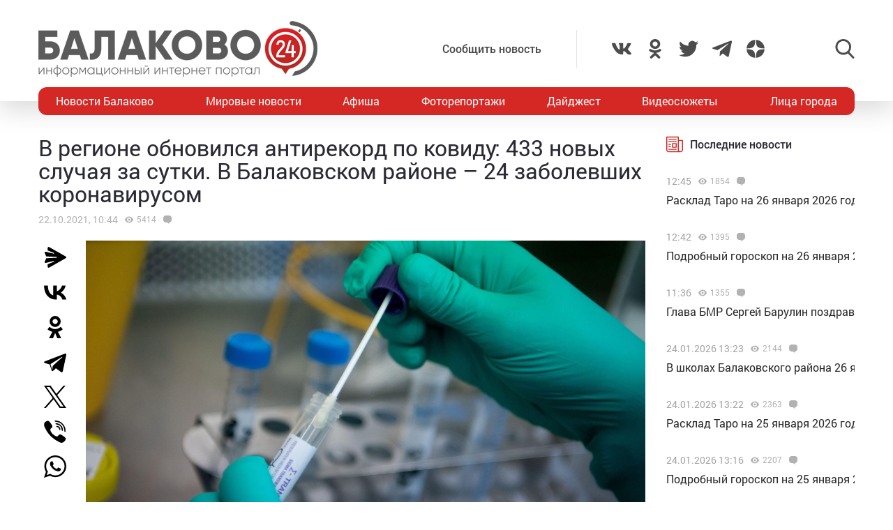

--- FILE ---
content_type: text/html; charset=utf-8
request_url: https://www.google.com/recaptcha/api2/anchor?ar=1&k=6LdPcIgUAAAAANqoni18clSceBi-BUpXeBK7rMc9&co=aHR0cHM6Ly9iYWxha292bzI0LnJ1OjQ0Mw..&hl=en&v=PoyoqOPhxBO7pBk68S4YbpHZ&size=invisible&anchor-ms=20000&execute-ms=30000&cb=ash5g85x4dgf
body_size: 48764
content:
<!DOCTYPE HTML><html dir="ltr" lang="en"><head><meta http-equiv="Content-Type" content="text/html; charset=UTF-8">
<meta http-equiv="X-UA-Compatible" content="IE=edge">
<title>reCAPTCHA</title>
<style type="text/css">
/* cyrillic-ext */
@font-face {
  font-family: 'Roboto';
  font-style: normal;
  font-weight: 400;
  font-stretch: 100%;
  src: url(//fonts.gstatic.com/s/roboto/v48/KFO7CnqEu92Fr1ME7kSn66aGLdTylUAMa3GUBHMdazTgWw.woff2) format('woff2');
  unicode-range: U+0460-052F, U+1C80-1C8A, U+20B4, U+2DE0-2DFF, U+A640-A69F, U+FE2E-FE2F;
}
/* cyrillic */
@font-face {
  font-family: 'Roboto';
  font-style: normal;
  font-weight: 400;
  font-stretch: 100%;
  src: url(//fonts.gstatic.com/s/roboto/v48/KFO7CnqEu92Fr1ME7kSn66aGLdTylUAMa3iUBHMdazTgWw.woff2) format('woff2');
  unicode-range: U+0301, U+0400-045F, U+0490-0491, U+04B0-04B1, U+2116;
}
/* greek-ext */
@font-face {
  font-family: 'Roboto';
  font-style: normal;
  font-weight: 400;
  font-stretch: 100%;
  src: url(//fonts.gstatic.com/s/roboto/v48/KFO7CnqEu92Fr1ME7kSn66aGLdTylUAMa3CUBHMdazTgWw.woff2) format('woff2');
  unicode-range: U+1F00-1FFF;
}
/* greek */
@font-face {
  font-family: 'Roboto';
  font-style: normal;
  font-weight: 400;
  font-stretch: 100%;
  src: url(//fonts.gstatic.com/s/roboto/v48/KFO7CnqEu92Fr1ME7kSn66aGLdTylUAMa3-UBHMdazTgWw.woff2) format('woff2');
  unicode-range: U+0370-0377, U+037A-037F, U+0384-038A, U+038C, U+038E-03A1, U+03A3-03FF;
}
/* math */
@font-face {
  font-family: 'Roboto';
  font-style: normal;
  font-weight: 400;
  font-stretch: 100%;
  src: url(//fonts.gstatic.com/s/roboto/v48/KFO7CnqEu92Fr1ME7kSn66aGLdTylUAMawCUBHMdazTgWw.woff2) format('woff2');
  unicode-range: U+0302-0303, U+0305, U+0307-0308, U+0310, U+0312, U+0315, U+031A, U+0326-0327, U+032C, U+032F-0330, U+0332-0333, U+0338, U+033A, U+0346, U+034D, U+0391-03A1, U+03A3-03A9, U+03B1-03C9, U+03D1, U+03D5-03D6, U+03F0-03F1, U+03F4-03F5, U+2016-2017, U+2034-2038, U+203C, U+2040, U+2043, U+2047, U+2050, U+2057, U+205F, U+2070-2071, U+2074-208E, U+2090-209C, U+20D0-20DC, U+20E1, U+20E5-20EF, U+2100-2112, U+2114-2115, U+2117-2121, U+2123-214F, U+2190, U+2192, U+2194-21AE, U+21B0-21E5, U+21F1-21F2, U+21F4-2211, U+2213-2214, U+2216-22FF, U+2308-230B, U+2310, U+2319, U+231C-2321, U+2336-237A, U+237C, U+2395, U+239B-23B7, U+23D0, U+23DC-23E1, U+2474-2475, U+25AF, U+25B3, U+25B7, U+25BD, U+25C1, U+25CA, U+25CC, U+25FB, U+266D-266F, U+27C0-27FF, U+2900-2AFF, U+2B0E-2B11, U+2B30-2B4C, U+2BFE, U+3030, U+FF5B, U+FF5D, U+1D400-1D7FF, U+1EE00-1EEFF;
}
/* symbols */
@font-face {
  font-family: 'Roboto';
  font-style: normal;
  font-weight: 400;
  font-stretch: 100%;
  src: url(//fonts.gstatic.com/s/roboto/v48/KFO7CnqEu92Fr1ME7kSn66aGLdTylUAMaxKUBHMdazTgWw.woff2) format('woff2');
  unicode-range: U+0001-000C, U+000E-001F, U+007F-009F, U+20DD-20E0, U+20E2-20E4, U+2150-218F, U+2190, U+2192, U+2194-2199, U+21AF, U+21E6-21F0, U+21F3, U+2218-2219, U+2299, U+22C4-22C6, U+2300-243F, U+2440-244A, U+2460-24FF, U+25A0-27BF, U+2800-28FF, U+2921-2922, U+2981, U+29BF, U+29EB, U+2B00-2BFF, U+4DC0-4DFF, U+FFF9-FFFB, U+10140-1018E, U+10190-1019C, U+101A0, U+101D0-101FD, U+102E0-102FB, U+10E60-10E7E, U+1D2C0-1D2D3, U+1D2E0-1D37F, U+1F000-1F0FF, U+1F100-1F1AD, U+1F1E6-1F1FF, U+1F30D-1F30F, U+1F315, U+1F31C, U+1F31E, U+1F320-1F32C, U+1F336, U+1F378, U+1F37D, U+1F382, U+1F393-1F39F, U+1F3A7-1F3A8, U+1F3AC-1F3AF, U+1F3C2, U+1F3C4-1F3C6, U+1F3CA-1F3CE, U+1F3D4-1F3E0, U+1F3ED, U+1F3F1-1F3F3, U+1F3F5-1F3F7, U+1F408, U+1F415, U+1F41F, U+1F426, U+1F43F, U+1F441-1F442, U+1F444, U+1F446-1F449, U+1F44C-1F44E, U+1F453, U+1F46A, U+1F47D, U+1F4A3, U+1F4B0, U+1F4B3, U+1F4B9, U+1F4BB, U+1F4BF, U+1F4C8-1F4CB, U+1F4D6, U+1F4DA, U+1F4DF, U+1F4E3-1F4E6, U+1F4EA-1F4ED, U+1F4F7, U+1F4F9-1F4FB, U+1F4FD-1F4FE, U+1F503, U+1F507-1F50B, U+1F50D, U+1F512-1F513, U+1F53E-1F54A, U+1F54F-1F5FA, U+1F610, U+1F650-1F67F, U+1F687, U+1F68D, U+1F691, U+1F694, U+1F698, U+1F6AD, U+1F6B2, U+1F6B9-1F6BA, U+1F6BC, U+1F6C6-1F6CF, U+1F6D3-1F6D7, U+1F6E0-1F6EA, U+1F6F0-1F6F3, U+1F6F7-1F6FC, U+1F700-1F7FF, U+1F800-1F80B, U+1F810-1F847, U+1F850-1F859, U+1F860-1F887, U+1F890-1F8AD, U+1F8B0-1F8BB, U+1F8C0-1F8C1, U+1F900-1F90B, U+1F93B, U+1F946, U+1F984, U+1F996, U+1F9E9, U+1FA00-1FA6F, U+1FA70-1FA7C, U+1FA80-1FA89, U+1FA8F-1FAC6, U+1FACE-1FADC, U+1FADF-1FAE9, U+1FAF0-1FAF8, U+1FB00-1FBFF;
}
/* vietnamese */
@font-face {
  font-family: 'Roboto';
  font-style: normal;
  font-weight: 400;
  font-stretch: 100%;
  src: url(//fonts.gstatic.com/s/roboto/v48/KFO7CnqEu92Fr1ME7kSn66aGLdTylUAMa3OUBHMdazTgWw.woff2) format('woff2');
  unicode-range: U+0102-0103, U+0110-0111, U+0128-0129, U+0168-0169, U+01A0-01A1, U+01AF-01B0, U+0300-0301, U+0303-0304, U+0308-0309, U+0323, U+0329, U+1EA0-1EF9, U+20AB;
}
/* latin-ext */
@font-face {
  font-family: 'Roboto';
  font-style: normal;
  font-weight: 400;
  font-stretch: 100%;
  src: url(//fonts.gstatic.com/s/roboto/v48/KFO7CnqEu92Fr1ME7kSn66aGLdTylUAMa3KUBHMdazTgWw.woff2) format('woff2');
  unicode-range: U+0100-02BA, U+02BD-02C5, U+02C7-02CC, U+02CE-02D7, U+02DD-02FF, U+0304, U+0308, U+0329, U+1D00-1DBF, U+1E00-1E9F, U+1EF2-1EFF, U+2020, U+20A0-20AB, U+20AD-20C0, U+2113, U+2C60-2C7F, U+A720-A7FF;
}
/* latin */
@font-face {
  font-family: 'Roboto';
  font-style: normal;
  font-weight: 400;
  font-stretch: 100%;
  src: url(//fonts.gstatic.com/s/roboto/v48/KFO7CnqEu92Fr1ME7kSn66aGLdTylUAMa3yUBHMdazQ.woff2) format('woff2');
  unicode-range: U+0000-00FF, U+0131, U+0152-0153, U+02BB-02BC, U+02C6, U+02DA, U+02DC, U+0304, U+0308, U+0329, U+2000-206F, U+20AC, U+2122, U+2191, U+2193, U+2212, U+2215, U+FEFF, U+FFFD;
}
/* cyrillic-ext */
@font-face {
  font-family: 'Roboto';
  font-style: normal;
  font-weight: 500;
  font-stretch: 100%;
  src: url(//fonts.gstatic.com/s/roboto/v48/KFO7CnqEu92Fr1ME7kSn66aGLdTylUAMa3GUBHMdazTgWw.woff2) format('woff2');
  unicode-range: U+0460-052F, U+1C80-1C8A, U+20B4, U+2DE0-2DFF, U+A640-A69F, U+FE2E-FE2F;
}
/* cyrillic */
@font-face {
  font-family: 'Roboto';
  font-style: normal;
  font-weight: 500;
  font-stretch: 100%;
  src: url(//fonts.gstatic.com/s/roboto/v48/KFO7CnqEu92Fr1ME7kSn66aGLdTylUAMa3iUBHMdazTgWw.woff2) format('woff2');
  unicode-range: U+0301, U+0400-045F, U+0490-0491, U+04B0-04B1, U+2116;
}
/* greek-ext */
@font-face {
  font-family: 'Roboto';
  font-style: normal;
  font-weight: 500;
  font-stretch: 100%;
  src: url(//fonts.gstatic.com/s/roboto/v48/KFO7CnqEu92Fr1ME7kSn66aGLdTylUAMa3CUBHMdazTgWw.woff2) format('woff2');
  unicode-range: U+1F00-1FFF;
}
/* greek */
@font-face {
  font-family: 'Roboto';
  font-style: normal;
  font-weight: 500;
  font-stretch: 100%;
  src: url(//fonts.gstatic.com/s/roboto/v48/KFO7CnqEu92Fr1ME7kSn66aGLdTylUAMa3-UBHMdazTgWw.woff2) format('woff2');
  unicode-range: U+0370-0377, U+037A-037F, U+0384-038A, U+038C, U+038E-03A1, U+03A3-03FF;
}
/* math */
@font-face {
  font-family: 'Roboto';
  font-style: normal;
  font-weight: 500;
  font-stretch: 100%;
  src: url(//fonts.gstatic.com/s/roboto/v48/KFO7CnqEu92Fr1ME7kSn66aGLdTylUAMawCUBHMdazTgWw.woff2) format('woff2');
  unicode-range: U+0302-0303, U+0305, U+0307-0308, U+0310, U+0312, U+0315, U+031A, U+0326-0327, U+032C, U+032F-0330, U+0332-0333, U+0338, U+033A, U+0346, U+034D, U+0391-03A1, U+03A3-03A9, U+03B1-03C9, U+03D1, U+03D5-03D6, U+03F0-03F1, U+03F4-03F5, U+2016-2017, U+2034-2038, U+203C, U+2040, U+2043, U+2047, U+2050, U+2057, U+205F, U+2070-2071, U+2074-208E, U+2090-209C, U+20D0-20DC, U+20E1, U+20E5-20EF, U+2100-2112, U+2114-2115, U+2117-2121, U+2123-214F, U+2190, U+2192, U+2194-21AE, U+21B0-21E5, U+21F1-21F2, U+21F4-2211, U+2213-2214, U+2216-22FF, U+2308-230B, U+2310, U+2319, U+231C-2321, U+2336-237A, U+237C, U+2395, U+239B-23B7, U+23D0, U+23DC-23E1, U+2474-2475, U+25AF, U+25B3, U+25B7, U+25BD, U+25C1, U+25CA, U+25CC, U+25FB, U+266D-266F, U+27C0-27FF, U+2900-2AFF, U+2B0E-2B11, U+2B30-2B4C, U+2BFE, U+3030, U+FF5B, U+FF5D, U+1D400-1D7FF, U+1EE00-1EEFF;
}
/* symbols */
@font-face {
  font-family: 'Roboto';
  font-style: normal;
  font-weight: 500;
  font-stretch: 100%;
  src: url(//fonts.gstatic.com/s/roboto/v48/KFO7CnqEu92Fr1ME7kSn66aGLdTylUAMaxKUBHMdazTgWw.woff2) format('woff2');
  unicode-range: U+0001-000C, U+000E-001F, U+007F-009F, U+20DD-20E0, U+20E2-20E4, U+2150-218F, U+2190, U+2192, U+2194-2199, U+21AF, U+21E6-21F0, U+21F3, U+2218-2219, U+2299, U+22C4-22C6, U+2300-243F, U+2440-244A, U+2460-24FF, U+25A0-27BF, U+2800-28FF, U+2921-2922, U+2981, U+29BF, U+29EB, U+2B00-2BFF, U+4DC0-4DFF, U+FFF9-FFFB, U+10140-1018E, U+10190-1019C, U+101A0, U+101D0-101FD, U+102E0-102FB, U+10E60-10E7E, U+1D2C0-1D2D3, U+1D2E0-1D37F, U+1F000-1F0FF, U+1F100-1F1AD, U+1F1E6-1F1FF, U+1F30D-1F30F, U+1F315, U+1F31C, U+1F31E, U+1F320-1F32C, U+1F336, U+1F378, U+1F37D, U+1F382, U+1F393-1F39F, U+1F3A7-1F3A8, U+1F3AC-1F3AF, U+1F3C2, U+1F3C4-1F3C6, U+1F3CA-1F3CE, U+1F3D4-1F3E0, U+1F3ED, U+1F3F1-1F3F3, U+1F3F5-1F3F7, U+1F408, U+1F415, U+1F41F, U+1F426, U+1F43F, U+1F441-1F442, U+1F444, U+1F446-1F449, U+1F44C-1F44E, U+1F453, U+1F46A, U+1F47D, U+1F4A3, U+1F4B0, U+1F4B3, U+1F4B9, U+1F4BB, U+1F4BF, U+1F4C8-1F4CB, U+1F4D6, U+1F4DA, U+1F4DF, U+1F4E3-1F4E6, U+1F4EA-1F4ED, U+1F4F7, U+1F4F9-1F4FB, U+1F4FD-1F4FE, U+1F503, U+1F507-1F50B, U+1F50D, U+1F512-1F513, U+1F53E-1F54A, U+1F54F-1F5FA, U+1F610, U+1F650-1F67F, U+1F687, U+1F68D, U+1F691, U+1F694, U+1F698, U+1F6AD, U+1F6B2, U+1F6B9-1F6BA, U+1F6BC, U+1F6C6-1F6CF, U+1F6D3-1F6D7, U+1F6E0-1F6EA, U+1F6F0-1F6F3, U+1F6F7-1F6FC, U+1F700-1F7FF, U+1F800-1F80B, U+1F810-1F847, U+1F850-1F859, U+1F860-1F887, U+1F890-1F8AD, U+1F8B0-1F8BB, U+1F8C0-1F8C1, U+1F900-1F90B, U+1F93B, U+1F946, U+1F984, U+1F996, U+1F9E9, U+1FA00-1FA6F, U+1FA70-1FA7C, U+1FA80-1FA89, U+1FA8F-1FAC6, U+1FACE-1FADC, U+1FADF-1FAE9, U+1FAF0-1FAF8, U+1FB00-1FBFF;
}
/* vietnamese */
@font-face {
  font-family: 'Roboto';
  font-style: normal;
  font-weight: 500;
  font-stretch: 100%;
  src: url(//fonts.gstatic.com/s/roboto/v48/KFO7CnqEu92Fr1ME7kSn66aGLdTylUAMa3OUBHMdazTgWw.woff2) format('woff2');
  unicode-range: U+0102-0103, U+0110-0111, U+0128-0129, U+0168-0169, U+01A0-01A1, U+01AF-01B0, U+0300-0301, U+0303-0304, U+0308-0309, U+0323, U+0329, U+1EA0-1EF9, U+20AB;
}
/* latin-ext */
@font-face {
  font-family: 'Roboto';
  font-style: normal;
  font-weight: 500;
  font-stretch: 100%;
  src: url(//fonts.gstatic.com/s/roboto/v48/KFO7CnqEu92Fr1ME7kSn66aGLdTylUAMa3KUBHMdazTgWw.woff2) format('woff2');
  unicode-range: U+0100-02BA, U+02BD-02C5, U+02C7-02CC, U+02CE-02D7, U+02DD-02FF, U+0304, U+0308, U+0329, U+1D00-1DBF, U+1E00-1E9F, U+1EF2-1EFF, U+2020, U+20A0-20AB, U+20AD-20C0, U+2113, U+2C60-2C7F, U+A720-A7FF;
}
/* latin */
@font-face {
  font-family: 'Roboto';
  font-style: normal;
  font-weight: 500;
  font-stretch: 100%;
  src: url(//fonts.gstatic.com/s/roboto/v48/KFO7CnqEu92Fr1ME7kSn66aGLdTylUAMa3yUBHMdazQ.woff2) format('woff2');
  unicode-range: U+0000-00FF, U+0131, U+0152-0153, U+02BB-02BC, U+02C6, U+02DA, U+02DC, U+0304, U+0308, U+0329, U+2000-206F, U+20AC, U+2122, U+2191, U+2193, U+2212, U+2215, U+FEFF, U+FFFD;
}
/* cyrillic-ext */
@font-face {
  font-family: 'Roboto';
  font-style: normal;
  font-weight: 900;
  font-stretch: 100%;
  src: url(//fonts.gstatic.com/s/roboto/v48/KFO7CnqEu92Fr1ME7kSn66aGLdTylUAMa3GUBHMdazTgWw.woff2) format('woff2');
  unicode-range: U+0460-052F, U+1C80-1C8A, U+20B4, U+2DE0-2DFF, U+A640-A69F, U+FE2E-FE2F;
}
/* cyrillic */
@font-face {
  font-family: 'Roboto';
  font-style: normal;
  font-weight: 900;
  font-stretch: 100%;
  src: url(//fonts.gstatic.com/s/roboto/v48/KFO7CnqEu92Fr1ME7kSn66aGLdTylUAMa3iUBHMdazTgWw.woff2) format('woff2');
  unicode-range: U+0301, U+0400-045F, U+0490-0491, U+04B0-04B1, U+2116;
}
/* greek-ext */
@font-face {
  font-family: 'Roboto';
  font-style: normal;
  font-weight: 900;
  font-stretch: 100%;
  src: url(//fonts.gstatic.com/s/roboto/v48/KFO7CnqEu92Fr1ME7kSn66aGLdTylUAMa3CUBHMdazTgWw.woff2) format('woff2');
  unicode-range: U+1F00-1FFF;
}
/* greek */
@font-face {
  font-family: 'Roboto';
  font-style: normal;
  font-weight: 900;
  font-stretch: 100%;
  src: url(//fonts.gstatic.com/s/roboto/v48/KFO7CnqEu92Fr1ME7kSn66aGLdTylUAMa3-UBHMdazTgWw.woff2) format('woff2');
  unicode-range: U+0370-0377, U+037A-037F, U+0384-038A, U+038C, U+038E-03A1, U+03A3-03FF;
}
/* math */
@font-face {
  font-family: 'Roboto';
  font-style: normal;
  font-weight: 900;
  font-stretch: 100%;
  src: url(//fonts.gstatic.com/s/roboto/v48/KFO7CnqEu92Fr1ME7kSn66aGLdTylUAMawCUBHMdazTgWw.woff2) format('woff2');
  unicode-range: U+0302-0303, U+0305, U+0307-0308, U+0310, U+0312, U+0315, U+031A, U+0326-0327, U+032C, U+032F-0330, U+0332-0333, U+0338, U+033A, U+0346, U+034D, U+0391-03A1, U+03A3-03A9, U+03B1-03C9, U+03D1, U+03D5-03D6, U+03F0-03F1, U+03F4-03F5, U+2016-2017, U+2034-2038, U+203C, U+2040, U+2043, U+2047, U+2050, U+2057, U+205F, U+2070-2071, U+2074-208E, U+2090-209C, U+20D0-20DC, U+20E1, U+20E5-20EF, U+2100-2112, U+2114-2115, U+2117-2121, U+2123-214F, U+2190, U+2192, U+2194-21AE, U+21B0-21E5, U+21F1-21F2, U+21F4-2211, U+2213-2214, U+2216-22FF, U+2308-230B, U+2310, U+2319, U+231C-2321, U+2336-237A, U+237C, U+2395, U+239B-23B7, U+23D0, U+23DC-23E1, U+2474-2475, U+25AF, U+25B3, U+25B7, U+25BD, U+25C1, U+25CA, U+25CC, U+25FB, U+266D-266F, U+27C0-27FF, U+2900-2AFF, U+2B0E-2B11, U+2B30-2B4C, U+2BFE, U+3030, U+FF5B, U+FF5D, U+1D400-1D7FF, U+1EE00-1EEFF;
}
/* symbols */
@font-face {
  font-family: 'Roboto';
  font-style: normal;
  font-weight: 900;
  font-stretch: 100%;
  src: url(//fonts.gstatic.com/s/roboto/v48/KFO7CnqEu92Fr1ME7kSn66aGLdTylUAMaxKUBHMdazTgWw.woff2) format('woff2');
  unicode-range: U+0001-000C, U+000E-001F, U+007F-009F, U+20DD-20E0, U+20E2-20E4, U+2150-218F, U+2190, U+2192, U+2194-2199, U+21AF, U+21E6-21F0, U+21F3, U+2218-2219, U+2299, U+22C4-22C6, U+2300-243F, U+2440-244A, U+2460-24FF, U+25A0-27BF, U+2800-28FF, U+2921-2922, U+2981, U+29BF, U+29EB, U+2B00-2BFF, U+4DC0-4DFF, U+FFF9-FFFB, U+10140-1018E, U+10190-1019C, U+101A0, U+101D0-101FD, U+102E0-102FB, U+10E60-10E7E, U+1D2C0-1D2D3, U+1D2E0-1D37F, U+1F000-1F0FF, U+1F100-1F1AD, U+1F1E6-1F1FF, U+1F30D-1F30F, U+1F315, U+1F31C, U+1F31E, U+1F320-1F32C, U+1F336, U+1F378, U+1F37D, U+1F382, U+1F393-1F39F, U+1F3A7-1F3A8, U+1F3AC-1F3AF, U+1F3C2, U+1F3C4-1F3C6, U+1F3CA-1F3CE, U+1F3D4-1F3E0, U+1F3ED, U+1F3F1-1F3F3, U+1F3F5-1F3F7, U+1F408, U+1F415, U+1F41F, U+1F426, U+1F43F, U+1F441-1F442, U+1F444, U+1F446-1F449, U+1F44C-1F44E, U+1F453, U+1F46A, U+1F47D, U+1F4A3, U+1F4B0, U+1F4B3, U+1F4B9, U+1F4BB, U+1F4BF, U+1F4C8-1F4CB, U+1F4D6, U+1F4DA, U+1F4DF, U+1F4E3-1F4E6, U+1F4EA-1F4ED, U+1F4F7, U+1F4F9-1F4FB, U+1F4FD-1F4FE, U+1F503, U+1F507-1F50B, U+1F50D, U+1F512-1F513, U+1F53E-1F54A, U+1F54F-1F5FA, U+1F610, U+1F650-1F67F, U+1F687, U+1F68D, U+1F691, U+1F694, U+1F698, U+1F6AD, U+1F6B2, U+1F6B9-1F6BA, U+1F6BC, U+1F6C6-1F6CF, U+1F6D3-1F6D7, U+1F6E0-1F6EA, U+1F6F0-1F6F3, U+1F6F7-1F6FC, U+1F700-1F7FF, U+1F800-1F80B, U+1F810-1F847, U+1F850-1F859, U+1F860-1F887, U+1F890-1F8AD, U+1F8B0-1F8BB, U+1F8C0-1F8C1, U+1F900-1F90B, U+1F93B, U+1F946, U+1F984, U+1F996, U+1F9E9, U+1FA00-1FA6F, U+1FA70-1FA7C, U+1FA80-1FA89, U+1FA8F-1FAC6, U+1FACE-1FADC, U+1FADF-1FAE9, U+1FAF0-1FAF8, U+1FB00-1FBFF;
}
/* vietnamese */
@font-face {
  font-family: 'Roboto';
  font-style: normal;
  font-weight: 900;
  font-stretch: 100%;
  src: url(//fonts.gstatic.com/s/roboto/v48/KFO7CnqEu92Fr1ME7kSn66aGLdTylUAMa3OUBHMdazTgWw.woff2) format('woff2');
  unicode-range: U+0102-0103, U+0110-0111, U+0128-0129, U+0168-0169, U+01A0-01A1, U+01AF-01B0, U+0300-0301, U+0303-0304, U+0308-0309, U+0323, U+0329, U+1EA0-1EF9, U+20AB;
}
/* latin-ext */
@font-face {
  font-family: 'Roboto';
  font-style: normal;
  font-weight: 900;
  font-stretch: 100%;
  src: url(//fonts.gstatic.com/s/roboto/v48/KFO7CnqEu92Fr1ME7kSn66aGLdTylUAMa3KUBHMdazTgWw.woff2) format('woff2');
  unicode-range: U+0100-02BA, U+02BD-02C5, U+02C7-02CC, U+02CE-02D7, U+02DD-02FF, U+0304, U+0308, U+0329, U+1D00-1DBF, U+1E00-1E9F, U+1EF2-1EFF, U+2020, U+20A0-20AB, U+20AD-20C0, U+2113, U+2C60-2C7F, U+A720-A7FF;
}
/* latin */
@font-face {
  font-family: 'Roboto';
  font-style: normal;
  font-weight: 900;
  font-stretch: 100%;
  src: url(//fonts.gstatic.com/s/roboto/v48/KFO7CnqEu92Fr1ME7kSn66aGLdTylUAMa3yUBHMdazQ.woff2) format('woff2');
  unicode-range: U+0000-00FF, U+0131, U+0152-0153, U+02BB-02BC, U+02C6, U+02DA, U+02DC, U+0304, U+0308, U+0329, U+2000-206F, U+20AC, U+2122, U+2191, U+2193, U+2212, U+2215, U+FEFF, U+FFFD;
}

</style>
<link rel="stylesheet" type="text/css" href="https://www.gstatic.com/recaptcha/releases/PoyoqOPhxBO7pBk68S4YbpHZ/styles__ltr.css">
<script nonce="b7euilmB72DI1au_vMfwhA" type="text/javascript">window['__recaptcha_api'] = 'https://www.google.com/recaptcha/api2/';</script>
<script type="text/javascript" src="https://www.gstatic.com/recaptcha/releases/PoyoqOPhxBO7pBk68S4YbpHZ/recaptcha__en.js" nonce="b7euilmB72DI1au_vMfwhA">
      
    </script></head>
<body><div id="rc-anchor-alert" class="rc-anchor-alert"></div>
<input type="hidden" id="recaptcha-token" value="[base64]">
<script type="text/javascript" nonce="b7euilmB72DI1au_vMfwhA">
      recaptcha.anchor.Main.init("[\x22ainput\x22,[\x22bgdata\x22,\x22\x22,\[base64]/[base64]/MjU1Ong/[base64]/[base64]/[base64]/[base64]/[base64]/[base64]/[base64]/[base64]/[base64]/[base64]/[base64]/[base64]/[base64]/[base64]/[base64]\\u003d\x22,\[base64]\\u003d\x22,\x22wqlMwr1mwoFkw4R5O8KnJRvCrsOMw7zCucKXSHhHwpp5WDtow4vDvnPCp1IrTsO2GkPDqnjDp8KKwp7DjxgTw4DCmcKJw68kbcKFwr/DjjDDuE7DjCYEwrTDvWDDp28EM8O1DsK7wrLDgT3DjhrDk8Kfwq8bwq9PCsOcw6YGw7sDXsKKwqg9JMOmWnpZA8O2JMOlSQ5Ow5sJwrbCr8OswqRrwrnCtCvDpTFMcRzCsC/DgMK2w6BGwpvDnDPCgi0ywpDCu8Kdw6DCjDYNwoLDg3jCjcKzTsK4w6nDjcK5wrHDmEILwqhHwp3Cm8OYBcKIwpPCvyA8LCRtRsKPwolSThgUwphVVcKVw7HCsMOTGRXDncOOcsKKU8KRI1UgwqjCk8KuekTCi8KTInnCtsKib8KpwqA8aB3ClMK5wobDm8O0RsK/w5AIw453CwkON21xw7jCq8O3Q0JNOsOOw47ClsOKwpp7wonDmXRzMcKFw7Z/IRbCssKtw7XDvWXDpgnDicKGw6dfYzdpw4USw4fDjcK2w65bwozDgR0rwozCjsOzHkd5wrZTw7cNw4U4wr8hCcOFw41qUFQnFUTCsVYUIFk4wp7CgVFmBkjDkQjDq8KFKMO2QWnChXp/[base64]/Ci8KtB8KnIhrDlncYABrDncO7TlFgbMKPInPDo8KNAMKTdSnDonYaw6/DvcO7EcOBwrrDlAbClMKAVkfCqXNHw7dewrNYwot7WcOSC2EzTjY7w7IcJhHDj8KAT8OrwrvDgsK7wr5sBSPDpXzDv1dJbBXDo8OkNsKywqcSQMKuPcKrb8KGwpM7RzkbUB3Ck8KRw780wqXCkcKwwrgxwqVxw65bEsKSw40gVcKww44lCWTDowdADAzCq1XCsgQ8w7/CrRDDlsKaw6nCnCUeRsK6SGM1WsOmVcOswrPDksOTw7AEw77CusOSfFPDkkJ/wpzDh0h5YcK2wrlIwrrCuRrCqURVehMnw7bDpcOAw4dmwoEew4nDjMKVCjbDosK0woAlwp0jBsOBYzLCnMOnwrfCk8Ovwr7Dr0Ycw6XDjCMuwqAZVhzCv8OhCC5cVhkCJcOIcsO8AGRDPMOpw5HDkVNdwooOH0/DokR8w4zChFDDo8KqFQV1w5PCkVFDwrvDvi5tT3/DqjDChDbCmMObwpbDv8OULVPDqQPDlMO+KB12w7/[base64]/DtMOQPC7DnsO5woIOYiFRTsKmFkxgw7wPesO8woHCicKQA8Kuw7rDoMOOwr7CtgNuw5dnwrwwwpfCksOMdF7CrG7DtMKCTwU+wrx3wpd+PsKUShliw4DChsOKwqUmIjAVdcKcFMKLUMK/SAItw7Jqw7NyaMKoZ8K9AcO3UcO9w7RZw7fCgMKaw7/Ci1gwJsOhw4M4w5PChMKnwq4Owpd9HmFQZsOJw586w509fgLDnGbDlcOAFC/Do8Ojw63Cqy7DiXNcIR9dIEbDgDLCjMKBQ2hwwqPCsMO+CS9mWcOiPHpTwpdlw40sM8Obw5jDgwkBwo99J3PDgGDCjcORw7BWZMOnbsKewoZEdlPDm8KLwoDCiMKJw57Cu8OsTBrClMOYAsKFwpJHXVlSegHCgMOPwrfDg8K/[base64]/DhMKUwoXCiyTDlcKvw4p+w77CjcKNVCPChg0OfMKuwonCrsOwwoBdw548W8O7w6BzEMO5WcO8wpLDoDNSwqPDhMOFCMKSwoRqWmE/[base64]/CjUdkwqFqw4PCt8OyYQxfPH5dSMOZdsKbWsK0w6vCvsOpwqkwwooHfmrCjsOqNQAgwpDDkMOQUhYjbcKuLlnCh0gkwp4oC8OFw5cjwrFNO1JSITMUw5EjIcK5w7fDrwwxcBTCj8KMdmjCgMO1w4lEMzx/PHvDqVTChMK8w6/[base64]/Ct8Omw5nCkcKMwoZ/wrHCqcOyw6zDoXHDpgRwKAoRYhIBwpcHL8OOw7xZwpjDh1I3IU7CoUEMw7Q5wpY9w6rDnhTCgHAdw47Dq2U9w5zDqyrDjTZYwopbwqAgw6oLQFjCqMKlXMOIwovCqsOjwqgNwrFQRh4HXRpFdnLClT8wccKew7bCuAAPOlnDrzQWWMKyw43DgcK/SMOVw6FnwqsowrDCoSdJw7Z5DBQzcyRrMMOfKMKIwq9lwq/[base64]/w7QBbgtCNsOPw4/Cmm98w7XDl8Olw54hw6BJw4MEw6sMFsKsw6jDicO/w6h0HCB+DMOPbnvDl8KaF8K4w7o9w7AMwr5jRwV5wrPCgcOCwqLCs0hqwodZwpFgwroow5fCiFDDvwHDssKVaVHCgcOLWy3CjMKuPUnDpsOQRlNfV1k9wr7Dnyk8woV6w5lowoFew6VOa3TCuV4ATsOLw53DtsKSPcK/bwDDnFwSw6NkwrrDu8O4S2cEw43ChMKUG2zDk8Kvw4PCuHDDp8KgwrMrasK0w6VFdyLDj8KbwrfDkD7DkQLDi8OXRFXDmMOaGVbDpMKkw5cdwrLCmSd2wpvCtELDmA/DhcOcw5LCk3UEw4vDgMKdwrXDtm7CusK3w4nDmMOQM8K8AgoJMMODQm51Els9w65vw4PCpz/DhiHDqMONLlnDlzrCscOqTMKBwoPCvsOrw4Vdw6vDgHTCtmYtYmAFw6PDrCLDicOtw7vCm8KkVcKhw5U+OC5MwqI0PmhZKBZLBMK0ExLDoMKbSiADwoIxw7PDh8OXccOtdSTCrxRNw4svCmjCvFwNWMOIwofDknHCiHNjQ8OpXAxywoXDr2YGwokSdcOvwr/Co8OPecObw7zCog/CpWYCwrptwqjDlsKowqtoJ8Ofw7TCkMOVwpEUecKrfMOBB2fCuDHClsKOw59Da8OcbsKHw5EhdsKfw63CrQRyw5/DnXzDsjsUB39wwp43R8Knw7/DuXTDnMKmwpLDmi0CGcOFGsKWPkvDkTvChTUyBAXDn314LcO/KA3Dp8OEwpBSEQnCv2XDiBvCicODGcKaEsKFw5zDv8O6wrs2S2pVwqnCq8OjBsO9CDZ3w4gBw4HCjRUuw4nCssK9worChMO4w4oQLUQ0BcKPWMOvw5DChcOTVg/Cm8KRwp0xX8KuwrpHw5g4w4jCg8O1MsKvO0E7eMK0Rz/Ck8OYAk1/[base64]/FMKGwpzCo3ErDH3CpjENw79Pw77CvFXCnhQaw7rDiMKAw68Jw63CtGscBsOEe0U8w4F4EcKheQrCmcOMQAXDo0ERwpl/[base64]/[base64]/fsOiw6pQAcKtw5l8NsOmw4vChsKJZsO/wqM1D8KZw4RpwrnCoMKuC8KVI0nDsl5wbMK+wpggwppowqxEw6dfw7jCmAQGA8KJOcOCwpwDwo/Dt8ObPMOIZyDDh8K9w77CnMKlwocNN8KZw4zDnhQON8KowpwCckZkf8KFwpFhMz5ywpE6wrJtwoTDrsKHw5dxw7NXw4/Cmjp7e8KXw5/[base64]/ChMO9wrEew4LChTnCqkRewo7DkMKDw7zDhcOxwqrCicKjVjDCt8KnWl0RMsKBB8KZKC3CisKKw59Bw7zCp8OmwqvDl1N9Z8KVAcKZwonCo8K/[base64]/w6gSw47CthDDqcKZeMKuw6/Cs8Ogw6JkZlfCsTzCksOBwrnDvXoUayJdwrlwCMOOw4NmSsObwoJKwqRnaMOdNxBNwpXDrMKBH8O+w6BCYB/ChAvDkx/[base64]/w7sBJMOUw7XDqQTCmsOiHwoFZGETw7HChk0Kw7fCqkRdBMKRwoVFY8Ozw6rDiFHDlcO9wo3DlgtiNSTDpcOhLnnDhjUFGWbCn8OjwpHDrMK2w7HCmAvDhsK5JxHCocKXwrEaw7TDsF1pw4szLsKmcMK7wrnDrsK/Jx1kw6zDggcSaiQhSMK0w79gU8OxwobCgXbDoRtxdsOOHhLCtMOuwpjDjsKQwqXDj2lxVyEmYwt4KMK4w5l/[base64]/F39Vw6QILDtCwoYfc8ObXsKGYn/DqjDDlsOJw4HDt0nCo8OLBhIOM0/CjsKew5LDn8O7W8OResKPw4zCl0fDtMKSAUrCocO+AsO9wrnCgMO+QgPCvxbDsH3DrMOUecKtNMO8WMOvwo8sFcOzwqrChMO/QQnCry8hwqHCiVA+wopZw5PDp8KGw4klM8OKwpTDmlHDg3/[base64]/DlGnCrnZIQU/[base64]/VEQ1w5gjwrtPcMKqw7RVTFTChcK3w6LClsK8QsKGTMK+w4vCvcKCwrfDtW3CjcOPw5jDuMKKJVFrwrXCisOJw7zDmhRdwqrDhcKfw7rDk38Sw4RBEsKXchTCmsKVw6cqfsOjA3jDrHpbJEVaZsKWw7liBiXDskXChA1FOExES27DhcOuwpnCiX/[base64]/aFI4w4DDhcK3CsO6w7A6HzHDhMOBZsKuw6bCucOkw7N0A8OJwrbCuMKtUMK9UCzCvcOuwrXCihTDkDLCmMKhwr7CnsORSMOcwo/CrcKLdj/CnD/DuzfDrcOuwppmwrHDvS4+w7wNwrIWM8KswpXCpi/Dm8KUIcKkMDpEPMK1GU/[base64]/Dk8OowoofI8OHZHtzMThhw47DsXjCgMOLcsORwqNWw7F/w7dGeGPCqG1zLkJeZ3PCvyHDvcO2woIgwpnCrsOgXMKPw4AIw5LDkUTDj1rCkyNyHS19WsKnH1RQwpLCh0xQOsO0w5dfcBvDlntFwpU3w4hHcD/[base64]/CgHTDlnU/RMKmw4TCncKAwr3CgMOzw6XDtsOlZsObw7LDq1nDrTLCrcO6Z8KFDMKkDCZQw77DjknDrsOpHMOgSsK9AC0NZMO7RsOxXAHDjhh5ccK0w5PDk8ORw6LDv0cBw702w6IfwoAAw6bDkGXDlmg/[base64]/DjlzDj0tkw7/CrjjCn8KGwq0+ZMOHw7FCwr4awr7DtcO8w4jDjMKEIcOWMwwHJMKOI1kCQcKhw7LDvm/ClMKRwpnCvcOdLhjDphA6cMOZMQXCv8OeMMOXblLCuMOOccOLHcKIwpPDpR47w7AewrfDt8O6wrldaArDnMOaw64GDgt6w7dqEsOWECHDncOESnNPw4PDvVI3EsOpKmzCl8Oww6bCiyfCnkLCrsObw5DCqEtNacOsGHzCvmrDmcKmw7dywrPCosO+wpsVNF/DkyIGwopaEsOgUFwsYMKtw78JH8ObwqDCocOrPVXDocKnw6fDoDDDs8K2w6/DncK4wq88wpl8amIXw6fCvDsYLsKQw63DisKUW8ODwonDhsO1wpFgdn5dFMK7FsKQwq03BsO2ZMOqB8O1w4jCqWXCo3PDu8KwwprCnMKmwoVDf8OQwqjDsUZGKGbChwAYw6c2wpUKwq3CoHPDqMOyw63Dsl1Vwo/Cu8OZMiLCicOjwpZAwrrChh5aw7dFwrkvw7Vtw5HDr8KycsOmwqMowrd8GcOwJ8OpSQ3CqWPDncO8XMKJd8KXwrNVw6h1HcOqwqQUwpB0w7oNLsKmw6jCgMKlUXoTw58vw7/DpcKaOMKIw7nCg8Kyw4Rew7rDjsOlw7fDlcOESxE8wo4sw5YiNU0fwr1ODMOrEMOzwpxUw45Mw6vCvsKuwqF7NMKxwr/CqsKOGkTDtMK7eDFUw5ZOI0bClcORBcO5wqTCocKkw7nDjXgpw4fCtsKVwqsRwrvCgDjCgsOOwqLCgMKHw7VKFSPCm31ycMO7aMKxcMKUPcO0XMKqw5FBERPDicKsasOBBippFsKaw6cPw4PCvsKxwrgOw5DDvcO/[base64]/JMKcdBt0WMO3wo3DgALDnMKCB8KSwojClA/[base64]/DmMO/w6UJfgnCkknCkEIBwrsiacOaOsKMFR3DqsK8wqdZwphichbCpVPCv8O/DTlrQho7DQjCgsKawo4iw7HCpcKwwoAIJyAoLWVSYMOcHcOzwp5sVcKWwroOwqRwwr7CmTLDugzDk8KdRmYSw6rCryxOw43Dn8KGw4oLw65aDcKxwqErV8K4w4kyw6/DosOQbcKrw43DnMOoRMK4A8K/WcOHBi/[base64]/DmHrDvijCoCkYw5gwLzrCmcK4b8K7w7jCjMK2w6PCoUcMAMKIZWTDjcOhw7vClw/Ciz7CjcOgR8O4RcK7w5Zwwo3CkxlHNnddw6dJwqhtIGoiXFZmwpMlw6FQw4vDnHUKVGDDmMO0wrgOw7M3w5rCvMKIwqHDrMKuQcOyXCF0wqd8w75iwqIqw4E0w5jDrBLCnArCnsOcw4k/Lm1wwr7CicKfccOjQGw4wrEaNAMOE8OGbwYGWsOVIMORwpTDqsKWQk7CoMKJZg9tf3lsw7LCrirDqWrDuFAPNMKvHAvCt05rZcKBEsOuMcOSw6HDvMKzL3Mfw4jCpcOmw7JaeT9SAW/Cqhtvw5LDn8KYcyTClid8FgjDi3/Dg8KBJFhjNE3CjE5pw6ohwobCncOwwqbDt3zDg8KXDsO7w7zCpTEJworCgkLDj2U+dHfDsRtuwrUeBcO2w79zwopywq07w782w68UKMKIw4ovw7nDkREGFxnCtcKZdMO2OsOiw78ZI8OFagnCuVYQwo/DjWjDmUw+wpo5w59RXhI2CiHDgB/DrMOtM8OtdSLDo8Klw6tsIDlOwqPCscKxQmbDokZ/w6jDucK0wpHCgMKXbMKKYW9nRiB1wrkuwphiw6VZwobDtmLDlxPDlkxxwpDDlXN7w51qRQ9/[base64]/CsCLDp8O1AR3DpUBHw4zClSHDjhHDisKXLWPDpCTCj8OXUGMwwogLw7tMRcOlYlNUw4LCtVvCusKBEXPCpVrCnhRTwrnDqWDCl8O4wpnCgTZDRsKRCcKxw71PdsKtw6E+d8Kfwo3CnCd/cys8WxPDuUN0wqovZ0dPfjISw6gGwovDgSRpGsOgaznDjC3CmXLDqMKCdsKkw45dVxRYwrlRdV8iDMOSCmoTwr7DgAJEwrhGZ8KJHS0PS8Ojw6XDl8KEwrDChMOUTMOKwr5bWMKLw5/[base64]/DrsOzGDbDg8KOa2FYwoMVw7JPwrjCkx/Cqn7DgiJSZ8O8wosoc8KFw7FzZVbDncOUFwV6LMKBw5PDp1zDrigVDHJ1w5bClcOzYcOFw5p7woxAwro0w7hgeMKOw4XDncOMAS7DhMOawoHCocOHPGvCs8KKwqfCm0/[base64]/[base64]/Dq8KvbsK+wpPDphjCo8KYwqfDjMK8B3nCjsOKO3Y8w5Q8WHLCocOSw7jDk8OMEXNcw6dhw7XDrF1cw6EXcVjCrR1pwoXDuAnDhBHDmcKDbAbDucO0wojDkcKVw6wHTQRWw6oZNcOGcMOWLUHCocKxwo/CmMO/MsOkwoAiH8OmwrPCocK4w5ZKC8Kic8KyfyLCv8OuwpEhwqVdwqjChXXClsOHw6HCiw7Du8KLwqvDosKGIMORYk4Iw5fCqxYeXMKlwr3DsMKZw43CgsKJCsKvw7LDvsKSU8Ojw7LDgcKcwr/[base64]/[base64]/w5XCoV14MjfDrAI1R2xNw77CvVXCssK9w43Dvy8OGMK7bijCtnrDrAnDgTfDqDjDmcKCw4nCgwppwrBIEMOow6bDvV7Ci8OeL8Oaw5zCpXkORk3CkMKGwrHDohZXHnXDn8K3VcKGw7J6woLDrMKMZ3XCgj3DuA3Cg8Ovwo/DkVI0dcOkMMK1XcKtwoBJwr/[base64]/[base64]/DjcKsEMKKwqRIwqzDqDXCl8KlcxgmUyY3wpYbByUyw5cdwqVLKcKpMMOLwokUCHDCpTDDq3/[base64]/TsOXXsOywqXCqDjCjsOOw6dUHsKfwoLCucOPb1wKw5nDp1HCjsO1wpVvw6tEJsOAI8O/[base64]/CpcK2w5PDvBfDnU0iw6fCksOhwq0Vw5zCh8OxUcOVCsKcw4jCj8OXSAQ/FHHCoMOROsO2wrMDJ8K2JU3DvMKgHcKsMDPDjVTCmsOUw4PCqG7CgMKIM8Ogw53CgRwXTRvDsy80wrfDjsKYeMKfD8OKQ8Ksw7/[base64]/[base64]/[base64]/CllN6AcOXCcK4SMK9GMOww4TDuS0RwrbCrTpmwpMtw74Ew53DmcK3wr3Dgg3Cq0XDh8OZGWzDjQfCsMOBKGJew5JgwpvDk8Oew50cOgfCqcOKOk5kNWs9NMO8wqlZwoxaAghcw5EBwonChMOLw7vDqMKBwqo5RsKWw69Ew67DosOtwrFQb8OObC/DvcOJwo9kCsKRw6XCisOcVsOEw6srw5QMw7ZHwqLDrcK5w70Mw4zCgl/DgGYkwrPDl0fChEtRSlXDpWfDocOMwovCrG3CmMOww7zCm3vCg8Ova8OgwozCi8OXOEprwqTDtMKWe2TDuCBUw6/Do1Ejw7UUA0/[base64]/[base64]/Cpyt3VBUkwoofXcOnwpLCgBx0LMKbKzfDvMKQw75rwqxrd8OCKR/CpDrDl3xxw6sHw4rCuMKUw7XCoSEUJFhYZsOgIsO8DcOtw6zDvSduw7zDm8KsUWhgcMOyQ8OWwpDCocO4MDnDrMKYw5tjw50vXQXDm8KPYjHCp2xSw6PDnsKNaMK7wr7Dgl45w7rDiMOFD8KYKMKbwoYpLTrCmy0PeRocwp3CsBoCIMKBw6/CvTnDjcO7wqs6F17Ch2DCnsO/wqJbJGFcw5MUTmLCgjHCvsO4bjpOworDlks6TUZbbBllbSrDhwd/w7c3w7xhL8K4w5AracKeZcO+wpJpw6t0IQM6wr/DuEpNwpZvWMOHwoZhwqHDmA3CjWhAJMODw6J3w6FUeMK0wr/DjCvDjArCk8Kpw5DDtGRhGjZkwo/DmQI7w5nCtDvCoVfCvmMiwoZeV8KrwoUvw4Bcw6QhQcKvwpLCgsKDw6Z5WFvDhMOXIS9dPcKuf8OZAF3Dg8O8L8KrKCBicMKXYULCo8OFw7rDt8KzNwzDiMObw53CgMKQCDkAwofDtWPCmmogw6EhMMKqw7EdwpwIQcONwrrCqQ/Cky57wpjCocKlWCjDl8OBwpMrOMKLCyTCjWrDmsOiwp/DvhTCn8KccBvDnzbDoTViVMKuw5gJwqgUw487wqNTwqc4J1xxGUBnccK/[base64]/wro8wqbCmnLDqMKaEQXCpRt5UsOsTSvDqQ0hQsKdw75SMFJ6dsO5w70IAsKqOsKnMCtBAHLDscO4J8OlZFfCi8O+NDbCjS7Clhogw5LDskkNUsOnwqHDv1wxGT8Qw7TDo8KwQzg3f8O+CsKvwoTCgy3DosK/GMO4w45Vw6PCsMKewqPDnVbDn0LDk8OFw4LCv2bCsHbCpMKMw6Alw6sjwr4UUxQow6HDlMKGw60rwq7Du8KncMOPwqdqLsOaw5oJH1jCmWR/w5Fmw5QgwpAWwpXCo8O7BmfCq2vDjA/CrSHDo8KNwojCs8O8ScOKd8OiOlIzw5pjwoXCrDzDhcKaOsOUw7d4w7XDqjp+KTzDgh/CogVPw7PDmnE3XD/Dq8KTDSFpw6F/[base64]/CpGwbY8OowoLCnsO2NV/[base64]/[base64]/CkMOPwrHCoSbDoDDDlcO5F8K5wpHDmV3Dkn/DiVvChWwQwogPV8Okw5fDscOww4oDw57CosOtS1F0w4xSLMOqbzhHwp4Hw6bDvAdFclHCkjDChMKWw7xbfsOrwr8Xw70Ew6XDhcKDLndSwrXCtjM9c8KrZMKhMMOxwrjCmlUdQ8KZwqDCt8O2PU54w6/DsMORwoRlN8OKw43CqQoaaGPDvhbDqcOkw58zw4nCj8KcwqrDngHDvUXCuVHDu8OGwrNSw6NsR8OLw7JFSgFtcMKwLVRsPcO2wqF2w67Dpi/[base64]/CkMO2wqoOw6DCh1o0w7YYVsOuB1vCrsKVw5fDgyvDssKnwr3DvSdVwoc2wrIjw6cow74Bc8OGXWbDln7CiMOyeFfDqsK7wovCmsOWLFJiw5rChEVVAyzCimPDo3l4wpxHwo/CisOVAwhowqYnWMOQFDXDpVV7V8K4w7LDvTXCp8OnwpwneFTCsH5nRijCsU1jw7PChUspw7HCtcKuHnPDhMODwqbDkmBhVGgXw48KLnnCsjcswoHDlMK4wq3Ckz/CgsO8QF/CvlHCnWdNFQ0Qw6sPbMOBM8OYw6vDkwzCm0vDskRwXiYYw78CU8KowqtPw5s/[base64]/DhX3ClE87wqvDj8OPw73DthTDjcObInMXCcKFw6XDmXh1wozCp8Opwp3DgcOFMXXCiTsZAS4fcgTDjSnCpDbDiQUgwpEAwrvDpMONeRo+w5nDu8KIw6IgUArDsMKffsKxQMOzGcOkwqJRKB4iw7JkwrDCm2/[base64]/CosKIwoF1wrvChj/CosKewo7Ctn0Lw6nCvsKawpE6wrFiBsKOw4gGXcOedGUtwq/CtcKHw55jw592wqTCvMKobcOGRcOONMKpXcKdw7QUEjXDhXDDgcOGwrgDV8OvY8K1By/DpMK6wrwZwrXCuyLDl1PCjcKnw5J7wqomTMKcw57DssO9D8KrRsO0wrHDiSoQwp9pbTAXw6klwqJXwpUDYwgnwpvCmQETfsK0wqdCw5nDnx/CgjNnbCPDpETCkMKJwq1SwpPCuDTDtMO+w6PCocOsXwJ2wp3CqsOxfcOsw6vDvx/Cq13ClcKvw5XDnsODHDzCs0PCuW3CmcKpIsOUIUxsaAYMwpXCjhpZw6fDscOReMOfw6/DmnJPw798csKgw7kgOylNASrCmHvChhxQf8O8wqxYZ8O0wowASDzCj08Fw4vCoMKuCsKfScK5JsOxwpLCucO5wrh+wrxlPsKsTFTCmBBmw4XCvirDigBVw4QHTcKuwpk5wrzCoMOiwopMHB4uw6fDt8OGYWPDlMKRf8K4wq9gw7pNUMOPJcO9f8Kew74OIcOgKC/Dk2UvYgkjw5rDijkhw7/[base64]/DsHBtw4sGw4jClsOowplUelvCtMKKasOew4cSw7fCisKgH8K2P2p/w7gSIVc3w4/ColHDmDDDkcKDw5YTc1vDjcKGMcO9wrZ+JF/DuMKwOMKow5LCvcOyf8KAFiY8d8OvAgkhwqvCicKMFcOPw4QQNcK3GhAcS0RQw7pDYMKYw57CkHTCpQbDjXo/wonCocOCw6/CosO2YsKGYDE/wpgHw4MPdMKQw5RmejZqw7dbWlEdAMKWw5PCrMOnSsORwpbCszzDpQLCsg7CojVSdMK+w50nwrguw7wjwowQwo/ChQzDtA1/[base64]/ClcKZfnjDkBNHw6wlw4psDsOZfFfCr2Npb8KrNsKVw4LCp8KkDntQIcKGbGtGw7/CiB0ZP250SW5IPlA8WsOicsK2wpZQEcORDMOaOcKuJcO5DcOhB8KnEsO7w5EIwr0/ZsOzwpVTFFAFNGonJsOAWh8NL2l0wozDu8OKw6Nfw4xMw6Axwpd5GBQ7eybDk8KJw41jcj/[base64]/ClMOHF8OdwpIBBgJmNMK4w656w5PCh2Zuwo7DtcOiEsKpwqxcw4gOJ8OkMSjCrcK0P8K3MANvwrDCi8KudMOnw4N6wqErakVUw5LDjHQPAsKCDMKXWFc7w543w6zCuMOwAsOIwpxnMcOgdcOfZSgkw5zCusOOW8ObScKFCcOhX8OpPcKXJEhcHsK7wo8rw4/[base64]/[base64]/[base64]/DjcK1JlTCtglBwqMeD8KOw67DlGdkUzHDtjLDrnlEw7HCoAcqbsO3Ow7Cv3LCjBxYYRPDo8ONwpEEYcK+esKBwowpw6ITwqUBVUdewofCkcOjwofCmzVcwprCqxIKaBYhLsOVwoHCgF3Cgw0rwr7DjhMXf3YkGMOpNn/Ck8KYwpDDncKaRwXDsCFlCcKUwo97VnrCrMKkwr1XP20jY8Oww47DpynDtsOHwogEZivCvURWw55FwrlCAsOMKgvDhW3DuMO4wrUqw4NVASPDkMKoI0TCocO7w7bCsMKAYm9BI8KJwqTDkFlTK3Y6w5IcEWfCm3fCinpOcMOVw7wBwqXCqXPDtH/CtjjDlFLCpCrDrMKmWMKTZjgVw48CRD1nw4gYw78PFsKENw8vdHoBHHEjwrXCikzDvxfCmcOAw5kbwrw6w5zDg8Kcw5tQT8OXw4XDh8OJBGDCojLDvsKpwpw5wrQow7wcEXjChV5TwqM6NQbClMOdDMOzVEnCp2YuHMKNwpd/RWYZAcO/w6nClzkXwrTDiMKKw7vDs8OOESsGfsOWwojCssOfeAPCtcOmw7XCuBDCp8OuwpHCpsKrw7ZhajDDuMK2YcO+FBrCgcKDw53Cphcpwr/DowM8w5HCkw9two3CkMKQw7FFw6Yjw7PDrMKPQ8OJwqXDmBF/w7llwrlew6jDl8Knwo4cw7BLVcOCMgrCo0bCp8O5wqZmw6YPwr4gw7YBLFsADsOqPcK/[base64]/w4Zjwq5NwrRvYMOhMcKAw4Y6ZjhTwogzwq7Ct8O1acOdYEDChMOsw6Agw7nDrcK7BMKKw53DhsKzwpV/[base64]/DmMO5MlBLOy3DtFMuLRpwE8K4woDCrXoWYlhlFCrCs8OKZsORTsOgK8KOBcOlwp1AFCvClsOvLUvCosKew6gWbsOgw7FdwpnCt0NewpjDu00+PsOvc8OSfcO5V1fCqF3DiCVYw7DDlhDCk38zG0XDiMKjNMOBUBzDo2ljMMKawopfcSzCmxd/w4lhw7HChcO0wrN5YmPChEPCkiYTw4HDsTAkw6HDuHRxw4vCtXtpw4TCpBwEw6gnwogDwqodw78qw7VkMMKkw67DpkXCpMOYIsKJZsOEw7/CpD9AfTMGSMKFwpHCqMOsIMKbwpFuwrAuKA5iwqvCnXg0w7jClRpgw5/CggV/woUyw6jDolU8wrElw5fCosKbWiLDiSB/esO4UcK7woDCqMOAShwBEsOzw5jDnTvDh8KXworDlMK6JcOvHj8YGik/w7bDuWxcw57CgMKOw515w7wKwqLCp37CmMOpHMO2w7R6ZmIOCMKow7A6w7jCgsKgwqlmEMKbPcORGm/DsMKuw4zDnBXCm8KbesOTXsKOCUtrZgUBwrJTw5sMw4fDkBnDqyV5CMKiQwzCsFQBccK9w7vCmlsxwrLCtyNwXkPCnVTChBFDw7VvNMOZbz5QwpQEXxd6w73CrQLCgcKfw4VvMcKGBMKbKMOiw68tWcOdwq7DmMOwYsKjw67Cn8OwS13Dg8KAwqcsGmbCnA/DjwAfO8O7WFkdw5/CukTCv8K5FU3Co3pjw6hGwqrDpcOSwpfCsMOkfhjDvAzClcKsw6TDgcOqTsO5wrtLwq/[base64]/BcOFw5NpQkELwoLCtMK8wovCm8Obw6DCqcK7w5vCv8K9YGhzwp3Dky4rACrCv8OVLsOjwoTDkcOSw7YVw4LChMKow6DDncK9BTnCmCVXwozCsl7CoR7DqMOMw4dJbsKXecOAMlrCoRkJw67CrcOgwqR5w4bCjsKgwoLDjRIIM8KQw6HCncK+wok8XcO6fi7DlcOgNn/Dt8KuIMOlaXdvB2ROw7Jje2hmFsO4OsKww6DDs8KYw5gKEsKWT8KiCGJfNsORw4HDuUbCjUDCmnPCiFZBAsKsWsOTw4JVw7UowrZ3FCDCgsKGUSrDgcKNK8KHwp5qw7Y/WsKFw6XDoMKNwofDhD/CksKuw6LCt8KmLkHCnV4MXsKVwrrDm8K3wp5VCSs4OT7ChiZhw5PCoEM+w7PCp8Ovw7LCtMOjwq7DnxTCrsOew6bDqEXCqF/CqMKrKA1bwoM7TWbChMOOw4/[base64]/DmVfCgsKrwowmw414JMOSw6AHaH8SDB15w6g2ei/DsFgBwpLDkMK5SUoDR8KfIsO9OSZbw7PCp3g/YEZtOcKpwq3Dswpxwp0kw6FDF2LDsHrCi8KIGMKEwpLDssOJwrnDpMKcFCLCusKqSxHCjcOwwotNwrLDksKxwrJOVcOLwq0Uwq4NwovDviICw7xQaMOXwqozLcOfw5rCp8O0w7IXwoDCi8OsdMK4wphlwr/CmHALO8OtwpUTw57CqXrCljbDgB8pwphyR2fCkkLDiwVKwrHDhMOTRhpyw5ZudFvClcOJw6/CnTnDiCPDpD/CksOywr5pw5AZw6LDqljCr8KWcsOGwoRNO0l+wrwNwpwKDE0ObsOfw6YDwqjCuTYbwoHDuGjCuXbDv2lLwqbDucKfw5XCt1A3woJiwq90CMO1w77DkcOQw4LDosKkVHMuwoXCkMKOYB/DhsOpw6Unw4DDiMOHwpJUKxTDnsKPOCfCnsKiwogjTwxZw5JiHsODwoPCjsKNGAcqwqoJJcOcw6ItWhZMw7Q6cG/DicO6OB/[base64]/wpphw7JywoHCkcKIwoAFGsKKYirCnC3ClxHCph7Di38+w4XDscKqHDcMw4cZZsKjwpIvIMOsRX8kVsO8LsKGXcOwwqTDn0fCiGxtEcOKAkvCr8KMwpvCvHJ+wrQ+FsOCBMKbw5zDjh9uw6zDsXBEwrPCkcK8wq3CvcOTwr3Cng3DqgNxw6rCvgTClsKfPnc/w5bDn8KWJX7CrMKEw5U4P0TDrnzCmsKTw7HCsB0qwr7CrULCpcO2wo08wp8Gw6jDljgoI8KIw7vDu3clH8OhasK0JgrDpsKaSS3ClsKkw60vwow4MxnCp8O6wqw8FsOYwoEhecOnW8OsLsOGEjUYw7MkwpF8w7fDoknDkEjCncOvwpDDvsK/[base64]/[base64]/wps/AsOFFsKcwoNsw74IVzQ4RBnDsMOHwonDvAHCh13DtU7DiG4xA1QwdlrClsKYakF5wrHCocK+w6ReJsOswokJRjbCpH4tw4rClsKRw77DowoPSDnCtV5+wpocM8O4wr/CjAbDkcONw7cOwrQNw6diw5MOwqzDu8O9w6LCuMOnAcK/[base64]/Hltow43CncO6w5nDkMOXU1h0w4gQw4LCiSM/Qj/DhADDvsOswobCtgVrAcOZJcOLwoXDiFDDqlzCoMOzEVYGw5NDFWnDp8OEWsO7w6nDgE3Cv8K/[base64]/Cs8Ote1kswqk9DUvDp8Ogw7/Cg8OLw7LDhMK6wq7DonUww7jCty7CpcKGwoVFWBPDgMOswqXCicKdw6JtwoPDozcCcH7CmzDCtHN9XHbDlHkkwoHCuVE5M8OGECFQe8KBwqfCksOAw7XDsncwR8OiVcK3M8ODw5oPKMOaJsKHwqHDiWbCucOTwqxyw4nCqSM/V2HCrsONwqxSIEsZwoRxw6ktYsKtw7rCrjlPw7ALFEjDmsKgw7cLw7vDosKFT8KLSy1iCA5+AcOIwrrCmcK6Hx99w6o/w7vDhsOXw7wxw53DpyUjw6/CtxrCglDDqsO4wqcVw6HCpsOBwq4dw7jDksOFwqjDnsO1TsOWKmXDr2k4wo/CgMOBwrZjwrvDpcK/w70jOS3DoMOzw6Aawqlww5TCjiZhw5w3wo7Dv1F1wpN6MVjCmcKLw7YZMG4Uw7fCpsO7GnJaPMKjw5U6wpFafSIGSsOtwq9aDmZ/HhMowoN2ZcOuw5oDwrdjw5XCkMK8w6BEZ8OweG/DtMOVw7rCtsKJwoYbBcOuAsOWw4rCgz1hBcKEw7jDkcKNwoJfwpPDmyVJVsKKVXQiBcOtw5MXGcOAWMOrBFnCmE5bI8KWZSrDmsKpVy3CtcKHw5/DkcOXMcOgwoHClE/DhcOpwqbDv3nDgBXDjcOsFsKbw4E0eBJYwqQzC184w5/CgMK6w7bDuMKqwqfDo8K9wo9fMcO5w6jCg8Ojw5IsbRTDmGQUD1wmwp4Lw4FFwrbCj33Dk142AybDkMOBbnfCjRTDjsK0NjXCrcKdwrvCgcKefU98GiFCLMOOwpE/CEfDm3RTw4zDrn96w7F/wrLDtMOyfcOBw7PDpcO2DEbChcOnHsKDwrtgw7XDtsKEDEXDhm0Gw6XDgEsAe8O5S1wyw4fClcO4wo/DlcKoB0TCpT0iG8OKDsK3csOHw4x9Hg7Dv8ONw5nDosOmwoDCpsK2w6gCT8KDwo3DmcOEJgvCpsKuXsORw7YlwrTCvcKNwplmP8OuWsO9wrwLw6vChcK4OWPDksK9wqXDgVscw5QvScOtw6czY3TCncKSGBcaw5HCg187wpTDv1fCiErDjxzCsz5rwqDDvMKEw4/CtcOBwr4XQ8OsOMOYQcKEN1DCrsK7dglowpbDh0Jbwr07AykHem4Fw6XChMOmwqjDocKpwowKw4JFJ2BswqNILU7CnsOQworCnsKJw6XDiVrDkmcFwoLCtsOQGsKVQjDDsUTDtGLCicKkSS5LSC/CrkHDq8KnwrRJSTpUw7TDhxw0PljDv3vDvlMsCCDDmcKGa8OFFQhvw5Q2D8Orw6UkYEo+X8K2w7XCpcKXVDtTw6XDmMKyPlMQZsOlC8OrUCvCiks/[base64]/[base64]/ChTt/a8KuWsOMIx/DoWjCkcOAwqbCvMKCwrHDksK4O3FYwrJ2SzMzZcOkenjCkMO7TcOwFsKGw73DtmvDhAcXwod0w5thwo/Dt35xIcOqwrPDl38ew7h/NMKvwrDCqMOcw6hNHMKaEh0+wq3Di8OERsKfScOZHsKSwqNow6jDuyN7w4ZYK0cVwo3DsMKswqPCpWZKZsKAw6zDt8OgTcOPGcOtXjolw51uw5nClsKhw6XCn8OxD8Opwp1Ewqw3e8O+wobCqVVbbsO0HsOtwo9GI3HDpn3Cu07Dq2DDjsK1w6hQw4/DssOxw51pTxLCmzrCohBhwoVaaEvCkwvCtsK/w4wjAFAiwpDDrsK1w5jDs8KZLnpbw6FPwo8CGT9LOMOaaDXCrsOtw73CosOfwq/DnMO1w6nCoznCk8KxHHPDsn9KFEkawpHDqcOKf8ObCsKQcmnDssOXwowWfMKFeXxXD8OrV8O9dlnCn33DgMOFw5XDvsOyTsO/[base64]/[base64]\x22],null,[\x22conf\x22,null,\x226LdPcIgUAAAAANqoni18clSceBi-BUpXeBK7rMc9\x22,0,null,null,null,1,[21,125,63,73,95,87,41,43,42,83,102,105,109,121],[1017145,159],0,null,null,null,null,0,null,0,null,700,1,null,0,\[base64]/76lBhnEnQkZnOKMAhmv8xEZ\x22,0,1,null,null,1,null,0,0,null,null,null,0],\x22https://balakovo24.ru:443\x22,null,[3,1,1],null,null,null,1,3600,[\x22https://www.google.com/intl/en/policies/privacy/\x22,\x22https://www.google.com/intl/en/policies/terms/\x22],\x22tN94q6SThJ6HTgYWmJhKpCcBzqUI3f02c0fdSIpNUuI\\u003d\x22,1,0,null,1,1769378929782,0,0,[107,151,7],null,[223,142,111,240],\x22RC-7wTN4W2C1WpOuQ\x22,null,null,null,null,null,\x220dAFcWeA7ByIuuEC9DFRje2L4K6Jh1T2dc4kxo8a110mFJ4u6uO9vfq_EXDZx-e10ICkboYuIqRyTx98sd5wLVWYamhjIjmjaQ2A\x22,1769461729896]");
    </script></body></html>